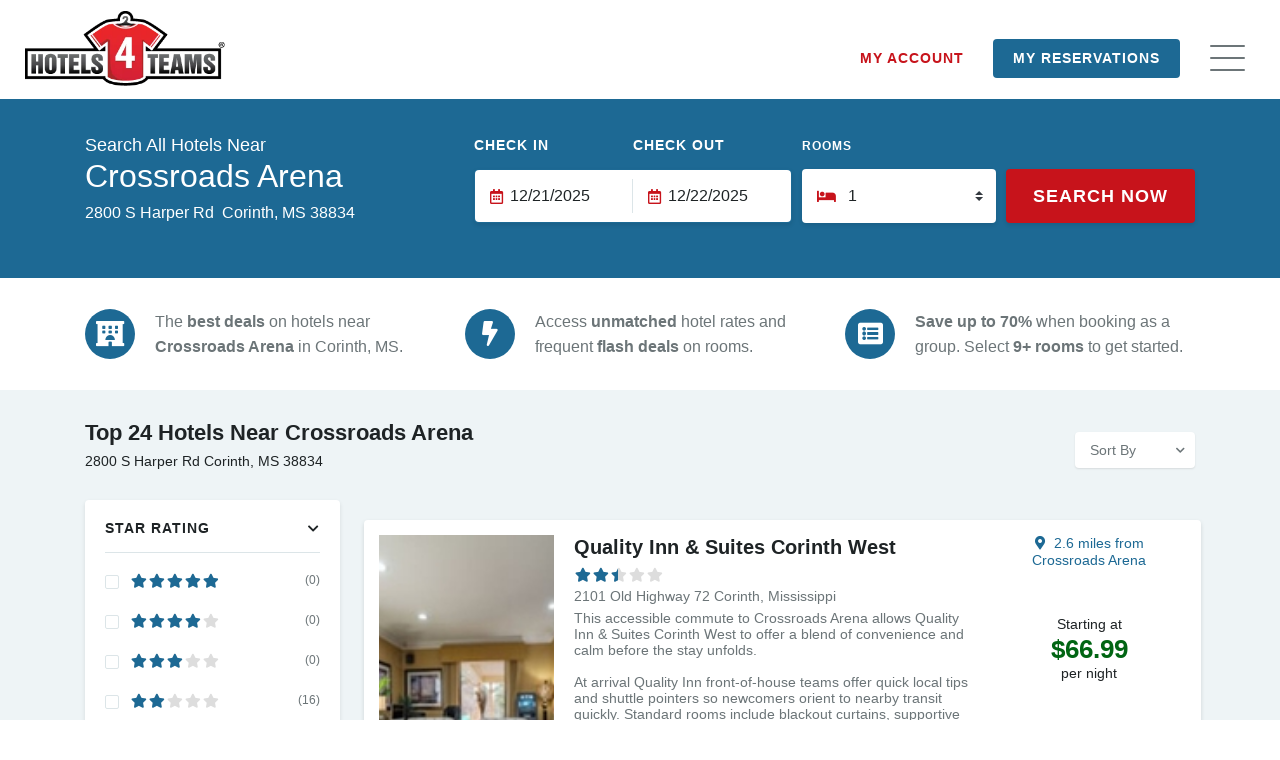

--- FILE ---
content_type: application/javascript
request_url: https://www.hotels4teams.com/wp-content/cache/min/1/wp-content/themes/Travelo/js/modern/map_listing.js?ver=1765382871
body_size: 946
content:
"use strict";(function(A){if(!Array.prototype.forEach)
A.forEach=A.forEach||function(action,that){for(var i=0,l=this.length;i<l;i++)
if(i in this)
action.call(that,this[i],i,this);}})(Array.prototype);var markers=[];function renderMap(_center,markersData,zoom,mapType,mapTypeControl,icon_url,mapId){var mapObject;var mapOptions={zoom:zoom,center:new google.maps.LatLng(_center[0],_center[1]),mapTypeId:mapType,mapTypeControl:mapTypeControl,mapTypeControlOptions:{style:google.maps.MapTypeControlStyle.DROPDOWN_MENU,position:google.maps.ControlPosition.TOP_LEFT},panControl:!1,panControlOptions:{position:google.maps.ControlPosition.TOP_RIGHT},zoomControl:!0,zoomControlOptions:{style:google.maps.ZoomControlStyle.LARGE,position:google.maps.ControlPosition.RIGHT_BOTTOM},scrollwheel:!1,scaleControl:!0,scaleControlOptions:{position:google.maps.ControlPosition.LEFT_CENTER},streetViewControl:!0,streetViewControlOptions:{position:google.maps.ControlPosition.RIGHT_BOTTOM},styles:[{"featureType":"landscape","stylers":[{"hue":"#FFBB00"},{"saturation":43.400000000000006},{"lightness":37.599999999999994},{"gamma":1}]},{"featureType":"road.highway","stylers":[{"hue":"#FFC200"},{"saturation":-61.8},{"lightness":45.599999999999994},{"gamma":1}]},{"featureType":"road.arterial","stylers":[{"hue":"#FF0300"},{"saturation":-100},{"lightness":51.19999999999999},{"gamma":1}]},{"featureType":"road.local","stylers":[{"hue":"#FF0300"},{"saturation":-100},{"lightness":52},{"gamma":1}]},{"featureType":"water","stylers":[{"hue":"#0078FF"},{"saturation":-13.200000000000003},{"lightness":2.4000000000000057},{"gamma":1}]},{"featureType":"poi","stylers":[{"hue":"#00FF6A"},{"saturation":-1.0989010989011234},{"lightness":11.200000000000017},{"gamma":1}]}]};var marker;var cluster_marker=[];var bounds=new google.maps.LatLngBounds();if(mapId==undefined){mapObject=new google.maps.Map(document.getElementById('map_listing'),mapOptions)}else{mapObject=new google.maps.Map(document.getElementById(mapId),mapOptions)}
for(var key in markersData){markersData[key].forEach(function(item){marker=new google.maps.Marker({position:new google.maps.LatLng(item.location_latitude,item.location_longitude),map:mapObject,icon:icon_url,title:item.name,});var myLatLng=new google.maps.LatLng(item.location_latitude,item.location_longitude);bounds.extend(myLatLng);if('undefined'===typeof markers[key]){markers[key]=[]}
markers[key].push(marker);cluster_marker.push(marker);google.maps.event.addListener(marker,'click',(function(){closeInfoBox();getInfoBox(item).open(mapObject,this);mapObject.setCenter(new google.maps.LatLng(item.location_latitude,item.location_longitude))}))})}
new MarkerClusterer(mapObject,cluster_marker);function hideAllMarkers(){for(var key in markers){markers[key].forEach(function(marker){marker.setMap(null)})}};function toggleMarkers(category){hideAllMarkers();closeInfoBox();if('undefined'===typeof markers[category])
return!1;markers[category].forEach(function(marker){marker.setMap(mapObject);marker.setAnimation(google.maps.Animation.DROP)})};function closeInfoBox(){jQuery('div.infoBox').remove()};function getInfoBox(item){return new InfoBox({content:'<div class="marker_info">'+'<figure><a href='+item.url_point+'>'+item.map_image+'</a></figure>'+'<div class="marker-infobox">'+'<h3 class="title"><a href='+item.url_point+'>'+item.name+'</a></h3>'+'<span class="description">'+item.location+'</span>'+'<div class="rating-part">'+'<div class="five-stars-container">'+'<span class="five-stars" style="width: '+100/5*item.rate+'%;"></span>'+'</div>'+'<span class="review-number">'+item.review_number+' reviews</span>'+'</div>'+'<div class="price-field">'+item.price+' <span>/ '+item.price_unit+'</span></div>'+'</div>',disableAutoPan:!1,maxWidth:0,pixelOffset:new google.maps.Size(10,105),closeBoxMargin:'',closeBoxURL:item.closeBoxURL,isHidden:!1,alignBottom:!0,pane:'floatPane',enableEventPropagation:!0})}}
function onHtmlClick(key){jQuery('#collapseMap').collapse('show');google.maps.event.trigger(markers[key][0],"click")}

--- FILE ---
content_type: application/javascript
request_url: https://www.hotels4teams.com/wp-content/cache/min/1/wp-content/themes/Travelo-Child/js/search-functions.js?ver=1765382871
body_size: 7091
content:
jQuery(document).ready(function($){$(".search-tabs .tab").on("click",function(e){e.preventDefault();if(!$(this).hasClass("activeTab")){var tab=$(this).attr("data-tab");$(".hero-search-form .location-section input").hide();$(".hero-search-form .location-section input#"+tab).show();$(".search-tabs .tab.activeTab").removeClass("activeTab");$(this).addClass("activeTab")}});var d=new Date();var d2=new Date();d2.setDate(d2.getDate()+1);var month=d.getMonth()+1;var day=d.getDate();var year=d.getFullYear();var month2=d2.getMonth()+1;var day2=d2.getDate();var year2=d2.getFullYear();var todaysDate=(month<10?'0':'')+month+'/'+(day<10?'0':'')+day+'/'+d.getFullYear();var tomorrowsDate=(month2<10?'0':'')+month2+'/'+(day2<10?'0':'')+day2+'/'+d2.getFullYear();if($(".check-in-out-wrap .field-section.date-in .date-value.form-control").length>0){$(".check-in-out-wrap .field-section.date-in .date-value.form-control").text(todaysDate)}
if($("#check_in").length>0){$("#check_in").val(todaysDate)}
if($(".check-in-out-wrap .field-section.date-out .date-value.form-control").length>0){$(".check-in-out-wrap .field-section.date-out .date-value.form-control").text(tomorrowsDate)}
if($("#check_out").length>0){$("#check_out").val(tomorrowsDate)}
var waitForDatepicker=setInterval(function(){if($(".daterangepicker").length>0){clearInterval(waitForDatepicker);if($(".check-in-out-wrap input[name='datetimes']").length>0){$this=$(".check-in-out-wrap input[name='datetimes']");$this.val(todaysDate+" - "+tomorrowsDate);$this.data('daterangepicker').setStartDate($this.parent().find('input[name="date_from"]').val());$this.data('daterangepicker').setEndDate($this.parent().find('input[name="date_to"]').val())}}},500);function initialize(){geocoder=new google.maps.Geocoder();autocomplete=new google.maps.places.Autocomplete((document.getElementById('city')));autocomplete.setFields(['address_components','geometry','icon','name']);var componentForm={locality:'long_name',administrative_area_level_1:'short_name',administrative_area_level_2:'short_name',administrative_area_level_3:'short_name',postal_code:'short_name',postal_code_prefix:'short_name'};google.maps.event.addListener(autocomplete,'place_changed',function(){var place=autocomplete.getPlace();if(typeof place!=="undefined"){jQuery('#latitude').val(place.geometry.location.lat());jQuery('#longitude').val(place.geometry.location.lng());jQuery('#venue').val('');jQuery('#hotel').val('');for(var component in componentForm){if($("#"+component).length===0){if($(".hero-search-form").length>0){$("<input type='hidden' name='"+component+"' id='"+component+"' />").appendTo(".hero-search-form")}}
document.getElementById(component).value=""}
var address="";var street_number="";var street="";for(var i=0;i<place.address_components.length;i++){var addressType=place.address_components[i].types[0];if(componentForm[addressType]){var val=place.address_components[i][componentForm[addressType]];document.getElementById(addressType).value=val}else{if(addressType==="street_number"){street_number=place.address_components[i].long_name}else if(addressType==="route"){street=place.address_components[i].long_name}}}
address=$.trim(street_number+" "+street+" "+$("#locality").val()+" "+$("#administrative_area_level_1").val());$("#address").val(address)}})}
if($('.main-search-form').length>0){if($("#city").length>0){$("#city").addClass("google-api")}
initialize()}(function($){var proto=$.ui.autocomplete.prototype,initSource=proto._initSource;function filter(array,term){var matcher=new RegExp($.ui.autocomplete.escapeRegex(term),"i");return $.grep(array,function(value){return matcher.test($("<div>").html(value.label||value.value||value).text())})}
$.extend(proto,{_initSource:function(){if(this.options.html&&$.isArray(this.options.source)){this.source=function(request,response){response(filter(this.options.source,request.term))}}else{initSource.call(this)}},_renderItem:function(ul,item){return $("<li></li>").data("item.autocomplete",item).append($("<a></a>")[this.options.html?"html":"text"](item.label)).appendTo(ul)}})})(jQuery);jQuery(function(){spinnersource=function(request,response){$.ajax({url:"/hotels/index.php/search/showspinner",type:"POST",dataType:"json",cache:!1}).done(function(data){response(data)})}
hotelGeocoder=new google.maps.Geocoder();if($("#hotel").length>0){autocompleteHotel=new google.maps.places.Autocomplete((document.getElementById('hotel')));autocompleteHotel.setFields(['address_components','geometry','icon','name']);autocompleteHotel.setTypes(['lodging']);var componentForm={locality:'long_name',administrative_area_level_1:'short_name',administrative_area_level_2:'short_name',administrative_area_level_3:'short_name',postal_code:'short_name',postal_code_prefix:'short_name'};google.maps.event.addListener(autocompleteHotel,'place_changed',function(){var place=autocompleteHotel.getPlace();if(typeof place!=="undefined"){jQuery('#latitude').val(place.geometry.location.lat());jQuery('#longitude').val(place.geometry.location.lng());jQuery('#venue').val('');jQuery('#city').val('');for(var component in componentForm){if($("#"+component).length===0){if($(".hero-search-form").length>0){$("<input type='hidden' name='"+component+"' id='"+component+"' />").appendTo(".hero-search-form")}}
document.getElementById(component).value=""}
var address="";var street_number="";var street="";for(var i=0;i<place.address_components.length;i++){var addressType=place.address_components[i].types[0];if(componentForm[addressType]){var val=place.address_components[i][componentForm[addressType]];document.getElementById(addressType).value=val}else{if(addressType==="street_number"){street_number=place.address_components[i].long_name}else if(addressType==="route"){street=place.address_components[i].long_name}}}
address=$.trim(street_number+" "+street+" "+$("#locality").val()+" "+$("#administrative_area_level_1").val());$("#address").val(address)}})}
oldVenue=$("#venue").val();$("#venue").focus(function(){$('#ui-id-1').html('<li id="ui-id-spinner" class="ui-menu-item" tabindex="-1"><a><i class="fa fa-spinner fa-pulse fa-3x fa-fw venue-spinner" style="font-size: 40px; margin-top: 5px";></i></a></li>')});$("#venue").on('input',function(){newVenue=$("#venue").val();if(newVenue!==oldVenue){oldVenue=newVenue;$('#ui-id-1').html('<li id="ui-id-spinner" class="ui-menu-item" tabindex="-1"><a><i class="fa fa-spinner fa-pulse fa-3x fa-fw venue-spinner" style="font-size: 40px; margin-top: 5px";></i></a></li>');searchLength=$('#venue').val().length;searchLength+=1;if(searchLength>2){searchSource=function(request,response){$.ajax({url:"/hotels/index.php/search/venuelist",type:"POST",dataType:"json",data:{"keyword":request.term},cache:!1}).done(function(data){response(data)})}}else{searchSource=spinnersource;$('#ui-id-1').html('<li id="ui-id-spinner" class="ui-menu-item" tabindex="-1"><a><i class="fa fa-spinner fa-pulse fa-3x fa-fw venue-spinner" style="font-size: 40px; margin-top: 5px";></i></a></li>')}
$("#venue").autocomplete({focus:function(event,ui){if(navigator.userAgent.match(/(iPod|iPhone|iPad)/)){$('#city').val('');$('#k').val('');$("#hotel").val('');event.preventDefault();if(ui.item.location){codeAddress(ui.item.location)}
$("#venue").val(ui.item.post_title);$("#v").val(ui.item.post_title);$("#venue").autocomplete("close")}},html:!0,select:function(event,ui){$('#city').val('');$('#k').val('');$("#hotel").val('');event.preventDefault();if(ui.item.location){codeAddress(ui.item.location)}
$("#venue").val(ui.item.post_title);$("#v").val(ui.item.post_title)},source:searchSource})}});$("#venue").bind('paste',function(e){setTimeout(function(){if($('.venue-spinner').length<=0){$('#ui-id-1').html('<li id="ui-id-spinner" class="ui-menu-item" tabindex="-1"><a><i class="fa fa-spinner fa-pulse fa-3x fa-fw venue-spinner" style="font-size: 40px; margin-top: 5px";></i></a></li>')}
var e=$.Event("keydown",{keyCode:8});$("#venue").trigger(e)},0)});$("#hotel").bind('paste',function(e){setTimeout(function(){if($('.venue-spinner').length<=0){$('#ui-id-1').html('<li id="ui-id-spinner" class="ui-menu-item" tabindex="-1"><a><i class="fa fa-spinner fa-pulse fa-3x fa-fw venue-spinner" style="font-size: 40px; margin-top: 5px";></i></a></li>')}
var e=$.Event("keydown",{keyCode:8});$("#hotel").trigger(e)},0)});searchSource="";$("#venue").autocomplete({html:!0,select:function(event,ui){$('#city').val('');$('#k').val('');$("#hotel").val('');event.preventDefault();if(ui.item.location){codeAddress(ui.item.location)}
$("#venue").val(ui.item.post_title);$("#v").val(ui.item.post_title)},source:searchSource});$("#hotel").autocomplete({focus:function(event,ui){if(navigator.userAgent.match(/(iPod|iPhone|iPad)/)){$('#city').val('');$('#k').val('');$('#venue').val('');$("#v").val('');event.preventDefault();if(ui.item.location){codeAddress(ui.item.location)}
$("#hotel").val(ui.item.post_title);$("#hotel").autocomplete("close")}},html:!0,delay:300,select:function(event,ui){$('#city').val('');$('#k').val('');$('#venue').val('');$("#v").val('');event.preventDefault();if(ui.item.location){codeAddress(ui.item.location)}
$("#hotel").val(ui.item.post_title)},source:searchSource});setInterval(function(){if($('#ui-id-1').css('display')==='none'){if($('.venue-spinner').length<=0){$('#ui-id-1').html('<li id="ui-id-spinner" class="ui-menu-item" tabindex="-1"><a><i class="fa fa-spinner fa-pulse fa-3x fa-fw venue-spinner" style="font-size: 40px; margin-top: 5px";></i></a></li>')}
$('body #ui-id-1').css('display','block !important');var focused=document.activeElement;if(focused!==$('#venue')||focused!==$('#hotel')){$('#ui-id-1').css('display','none !important')}}},150)});var geocoder;function codeAddress(address){address=address.replace("<span style='display: none'>","");address=address.replace("</span>","");POBox=!1;PO_Box_Array=['PO','P.O','P. O','P.0','P0','P O','Po','Post Office','RR','R. R','R.R','Rural Route','R.D','HC','H-C','H.C','HCR','TCU','NSU','UNA','Route','CALL'];for(p=0;p<PO_Box_Array.length;p++){PO_Box_String=PO_Box_Array[p];if(address.indexOf(PO_Box_String)!==-1&&(address.indexOf("Box")!==-1||address.indexOf("BOX")!==-1)){POBox=!0}}
if(address.indexOf("BOX")===0){POBox=!0}
if(address.indexOf("RT")===0&&(address.indexOf("Box")!==-1||address.indexOf("BOX")!==-1)){POBox=!0}
$("#address").val(address);var mapboxClient=mapboxSdk({accessToken:'pk.eyJ1IjoiaG90ZWxzNHRlYW1zIiwiYSI6ImNqdWxoZnV4bDI2d3I0NHAzc3Rna2Rid3IifQ.DDTbIDftBigu0BQ3rPpyow'});geocodingClient=mapboxClient.geocoding;geocodingClient.forwardGeocode({query:address,limit:1}).send().then(function(response){if(typeof response.statusCode!=="undefined"&&response.statusCode===200){if(typeof response.body.features[0]!=="undefined"){var match=response.body.features[0];if(typeof match.geometry.coordinates!=="undefined"){var coordinates=match.geometry.coordinates;var longitude=coordinates[0];var latitude=coordinates[1];$("#latitude").val(latitude);$("#longitude").val(longitude)}
var componentForm=['locality','neighborhood','sublocality','administrative_area_level_1','administrative_area_level_2','administrative_area_level_3','postal_code','text','full-placename-address','place_name'];$(componentForm).each(function(i,fieldName){if($("#"+fieldName).length>0){$("#"+fieldName).val("")}});var context=match.context;for(c=0;c<context.length;c++){var id=context[c].id;var val=context[c].text;if(id.indexOf("neighborhood")===0){$("#neighborhood").val(val)}else if(id.indexOf("postcode")===0){$("#postal_code").val(val)}else if(id.indexOf("place")===0){$("#locality").val(val)}else if(id.indexOf("region")===0){$("#administrative_area_level_1").val(val)}}
if(typeof match.place_name!=="undefined"){$("#place_name").val(val)}}}else{geocoder=new google.maps.Geocoder();geocoder.geocode({'address':address},function(results,status){if(status==google.maps.GeocoderStatus.OK){$('#latitude').val(results[0].geometry.location.lat());$('#longitude').val(results[0].geometry.location.lng());var componentForm={locality:'long_name',neighborhood:'long_name',sublocality:'long_name',administrative_area_level_1:'short_name',administrative_area_level_2:'short_name',administrative_area_level_3:'short_name',postal_code:'short_name'};for(var component in componentForm){document.getElementById(component).value=""}
var place=results[0];for(var i=0;i<place.address_components.length;i++){var addressType=place.address_components[i].types[0];if(componentForm[addressType]){var val=place.address_components[i][componentForm[addressType]];document.getElementById(addressType).value=val}}}else{}})}})}
function geolocate(){if(navigator.geolocation){navigator.geolocation.getCurrentPosition(function(position){var geolocation=new google.maps.LatLng(position.coords.latitude,position.coords.longitude);var circle=new google.maps.Circle({center:geolocation,radius:position.coords.accuracy});autocomplete.setBounds(circle.getBounds())})}}
windowWidth=$(window).width();(windowWidth>480)?numMonths=2:numMonths=1;groupform=$(".group-form").html();thanksmessage=$(".thanks-message").html();grouperror=$(".group-error-message").html();function group_form(){$('#group-form-dialog').dialog({resizable:!1,modal:!0,width:1000,title:"Group Reservation",open:function(event,ui){$('.ui-widget-overlay').bind('click',function(event,ui){$('#group-form-dialog').dialog('close')})},buttons:{"Send Quote Request":function(){gf_rooms=$('#gf_rooms').val();gf_split=$('#gf_split').val();gf_room_type_code=$('#gf_room_type_code').val();gf_group_type=$('#gf_group_type').val();gf_rating=$('#gf_rating').val();gf_target_rate=$('#gf_target_rate').val();gf_currency=$('#gf_currency').val();span_currency=$('#currency-select').text();gf_check_in_date1=$('#gf_check_in_date1').val();gf_check_out_date1=$('#gf_check_out_date1').val();gf_destination_text1_text=$('#gf_destination_text1_text').val();gf_preferred_hotels=$('#gf_preferred_hotels').val();if($("#gf_chk_auto_contact_me").checked){gf_chk_auto_contact_me=1}else{gf_chk_auto_contact_me=0}
gf_comments=$('#gf_comments').val();gf_email=$('#gf_email').val();gf_password=$('#gf_password').val();gf_phone=$('#gf_phone').val();gf_first_name=$('#gf_first_name').val();gf_last_name=$('#gf_last_name').val();var flag=0;if(gf_password.length<4||gf_password.length>20){flag=1;$('#search-message').html('Password length must be 4-20 characters long.');$('#search-message').dialog({resizable:!1,modal:!0,width:360,title:"Error",buttons:{"OK":function(){$('#search-message').dialog("close")}}})}
gf_email_test=/^(([^<>()[\]\\.,;:\s@\"]+(\.[^<>()[\]\\.,;:\s@\"]+)*)|(\".+\"))@((\[[0-9]{1,3}\.[0-9]{1,3}\.[0-9]{1,3}\.[0-9]{1,3}\])|(([a-zA-Z\-0-9]+\.)+[a-zA-Z]{2,}))$/.test(gf_email);if(!gf_email_test){flag=1;$('#search-message').html('Please enter a valid email.');$('#search-message').dialog({resizable:!1,modal:!0,width:360,title:"Missing Information",buttons:{"OK":function(){$('#search-message').dialog("close")}}})}
if(!(gf_rooms>0)){flag=1;$('#search-message').html('# Rooms must be a number greater than 0.');$('#search-message').dialog({resizable:!1,modal:!0,width:360,title:"Missing Information",buttons:{"OK":function(){$('#search-message').dialog("close")}}})}
if(!(gf_target_rate>0)||(gf_target_rate<40)){flag=1;$('#search-message').html('Target Rate must be at least $40.');$('#search-message').dialog({resizable:!1,modal:!0,width:360,title:"Missing Information",buttons:{"OK":function(){$('#search-message').dialog("close")}}})}
valid_in_date=isValidDate(gf_check_in_date1);valid_out_date=isValidDate(gf_check_out_date1);if(valid_in_date==="invalid"||valid_out_date==="invalid"){flag=1;$('#search-message').html('Make sure your dates are valid and formatted as mm/dd/yyyy.');$('#search-message').dialog({resizable:!1,modal:!0,width:360,title:"Missing Information",buttons:{"OK":function(){$('#search-message').dialog("close")}}})}
function isValidDate(dateString){if(!/^\d{1,2}\/\d{1,2}\/\d{4}$/.test(dateString))
return"invalid";var parts=dateString.split("/");var day=parseInt(parts[1],10);var month=parseInt(parts[0],10);var year=parseInt(parts[2],10);if(year<1000||year>3000||month==0||month>12)
return"invalid";var monthLength=[31,28,31,30,31,30,31,31,30,31,30,31];if(year%400==0||(year%100!=0&&year%4==0))
monthLength[1]=29;return day>0&&day<=monthLength[month-1]};if(gf_comments===""){gf_comments="N/A"}
if(gf_rooms===""||gf_split===""||gf_room_type_code===""||gf_group_type===""||gf_rating===""||gf_target_rate===""||gf_currency===""||gf_check_in_date1===""||gf_check_out_date1===""||gf_destination_text1_text===""||gf_comments===""||gf_email===""||gf_password===""||gf_first_name===""||gf_last_name===""||gf_phone===""){flag=1;missingFieldsHTML='Please make sure that all required (*) fields are complete. The following fields are missing:<hr style="margin-left:0; width:100%; border-color: #54819b"/>';r=0;rA=[];rA[r]=[gf_rooms,"# Rooms"];r++;rA[r]=[gf_split,"Max # Hotels"];r++;rA[r]=[gf_room_type_code,"Room Types"];r++;rA[r]=[gf_group_type,"Group Type"];r++;rA[r]=[gf_rating,"Rating"];r++;rA[r]=[gf_target_rate,"Target Rate"];r++;rA[r]=[gf_currency,"Currency"];r++;rA[r]=[gf_check_in_date1,"Check In Date"];r++;rA[r]=[gf_check_out_date1,"Check Out Date"];r++;rA[r]=[gf_destination_text1_text,"Destination"];r++;rA[r]=[gf_email,"Email"];r++;rA[r]=[gf_password,"Password"];r++;rA[r]=[gf_phone,"Phone"];r++;rA[r]=[gf_first_name,"First Name"];r++;rA[r]=[gf_last_name,"Last Name"];heading1=!1;heading2=!1;heading3=!1;closeURLCount=0;headingCount=0;for(f=0;f<rA.length;f++){field=rA[f];if(field[0]===""){if(f<=6&&heading1===!1){missingFieldsHTML+='<b>Rooming Information</b><ul style="margin-left:10px">';heading1=!0;headingCount++}else if(f<10&&f>6&&heading2===!1){if(heading1===!0){missingFieldsHTML+='</ul>';closeURLCount++}missingFieldsHTML+='<b>Itinerary</b><ul style="margin-left:10px">';heading2=!0;headingCount++}else if(f>=10&&heading3===!1){if(heading1||heading2){missingFieldsHTML+='</ul>';closeURLCount++}missingFieldsHTML+='<b>Contact Information</b><ul style="margin-left:10px">';heading3=!0;headingCount++}
missingFieldsHTML+='<li>'+field[1]+'</li>'}}
if(headingCount>closeURLCount){missingFieldsHTML+='</ul>'}
$('#search-message').html(missingFieldsHTML);$('#search-message').dialog({resizable:!1,modal:!0,width:360,title:"Missing Information",buttons:{"OK":function(){$('#search-message').dialog("close")}}})}
gf_destination_text1_text=gf_destination_text1_text.replace(/(<([^>]+)>)/ig,"");gf_preferred_hotels=gf_preferred_hotels.replace(/(<([^>]+)>)/ig,"");gf_comments=gf_comments.replace(/(<([^>]+)>)/ig,"");gf_first_name=gf_first_name.replace(/(<([^>]+)>)/ig,"");gf_last_name=gf_last_name.replace(/(<([^>]+)>)/ig,"");gf_phone=gf_phone.replace(/[^\d]/g,'');if(!flag||flag===0){$('#gfrooms').val(gf_rooms);$('#gfsplit').val(gf_split);$('#gfroom_type_code').val(gf_room_type_code);$('#gfgroup_type').val(gf_group_type);$('#gfrating').val(gf_rating);$('#gftarget_rate').val(gf_target_rate);$('#gfcurrency').val(gf_currency);$('#gfcheck_in_date1').val(gf_check_in_date1);$('#gfcheck_out_date1').val(gf_check_out_date1);$('#gfdestination_text1_text').val(gf_destination_text1_text);$('#gfpreferred_hotels').val(gf_preferred_hotels);$('#gfchk_auto_contact_me').val(gf_chk_auto_contact_me);$('#gfcomments').val(gf_comments);$('#gfemail').val(gf_email);$('#gfpassword').val(gf_password);$('#gfphone').val(gf_phone);$('#gffirst_name').val(gf_first_name);$('#gflast_name').val(gf_last_name);$(":button:contains('Send Quote Request')").prop("disabled",!0).addClass("ui-state-disabled");$(".ui-dialog-buttonset").prepend("<i class='fa fa-spinner fa-spin spinner'></i>&nbsp;");$.ajax({url:"/hotels/index.php/GroupBookings/",type:"POST",data:{'gfrooms':gf_rooms,'gfsplit':gf_split,'gfroom_type_code':gf_room_type_code,'gfgrouptype':gf_group_type,'gfrating':gf_rating,'gftarget_rate':gf_target_rate,'gfcurrency':gf_currency,'gfcheck_in_date1':gf_check_in_date1,'gfcheck_out_date1':gf_check_out_date1,'gfdestination_text1_text':gf_destination_text1_text,'gfpreferred_hotels':gf_preferred_hotels,'gfchk_auto_contact_me':gf_chk_auto_contact_me,'gfcomments':gf_comments,'gfemail':gf_email,'gfpassword':gf_password,'phone':gf_phone,'gffirst_name':gf_first_name,'gflast_name':gf_last_name},async:!0,cache:!1}).done(function(response){response=$.parseJSON(response);if(response.length!==0){console.log(response);if(response.ERRORS){error=response.ERRORS.DESCRIPTIONS;itemslist=response.ERRORS.ITEMSLIST;$(":button:contains('Send Quote Request')").removeAttr('disabled').removeClass('ui-state-disabled').prop("enabled",!0);$(".ui-dialog-buttonset .fa-spinner").remove();if(itemslist.indexOf("Destination1Text")>=0){error="We could not find the destination you submitted: <i>"+gf_destination_text1_text+"</i>. Please enter another city name or zipcode. If your destination is a small town, you may need to enter a larger city."}else if(itemslist.indexOf("Password")>=0){error="There is already an account in our system with that email, but the password is incorrect. If you have forgotten your password, you can use the <a class='error-url' href='https://www1.hotels4teams.com/ForgotLogin.cfm'>Forgot Login</a> page to be reminded of your password."}else if(itemslist.indexOf("BadGroupAccount")>=0){error="We're sorry. Your account has been temporarily deactivated and you can not place any bid requests at this time. Account deactivation can occur after several failed attempts to provide the correct password.<br/><br/>You can still <a class='error-url' href='https://www1.hotels4teams.com/Login/'>log in</a> to your account and view any previous requests.<br/><br/>To reactivate your account, please call <a class='error-url' href='tel:1-855-979-9305'>1-855-979-9305</a>."
$("#error-footer").hide()}
grouperror=$(".group-error-message").html();$("#large-error-message").html(grouperror);$(".error-description").html(error);windowWidth=$(window).width();if(windowWidth>1460){dialogWidth=(windowWidth*0.60)}else if(windowWidth>1200){dialogWidth=(windowWidth*0.75)}else{dialogWidth=(windowWidth*0.90)}
$('#large-error-message').dialog({resizable:!1,modal:!0,width:dialogWidth,title:"Error",buttons:{"Close":function(){$(this).dialog("close")}}})}else if(response.SUCCESS){response=response.SUCCESS.REQUESTID;$(".group-form").css("display: none;");$(".thanks-message").css("display: block; ");bidurl='https://www1.hotels4teams.com/'+response;console.log(bidurl);$('#group-form-dialog').html(thanksmessage);$(".bid-url").attr("href",bidurl);$(".confirmation").text(response);$('#group-form-dialog').dialog({resizable:!1,modal:!0,width:1000,title:"Group Reservation",buttons:{"Close":function(){$(this).dialog("close");$('#group-form-dialog').html(groupform)}}})}}else{$("#group-form-dialog").html(grouperror);$('#group-form-dialog').dialog({resizable:!1,modal:!0,width:1000,title:"Group Reservation",buttons:{"Close":function(){$(this).dialog("close");$('#group-form-dialog').html(groupform)}}})}})}},"Cancel":function(){$(this).dialog("close")}}});windowWidth=$(window).width();if(windowWidth>1460){dialogWidth=(windowWidth*0.60)}else if(windowWidth>1200){dialogWidth=(windowWidth*0.75)}else{dialogWidth=(windowWidth*0.90)}
if($("#group-form-dialog").hasClass('ui-dialog-content')){$("#group-form-dialog").dialog("option","width",dialogWidth)}}
window.onresize=function(event){windowWidth=$(window).width();if(windowWidth>1460){dialogWidth=(windowWidth*0.60)}else if(windowWidth>1200){dialogWidth=(windowWidth*0.75)}else{dialogWidth=(windowWidth*0.90)}
if($("#group-form-dialog").hasClass('ui-dialog-content')){$("#group-form-dialog").dialog("option","width",dialogWidth)}
if($("#large-error-message").hasClass('ui-dialog-content')){$("#large-error-message").dialog("option","width",dialogWidth)}};$('#perform-search').click(function(e){e.preventDefault();console.log($("#latitude").val());console.log($("#longitude").val());city="";state="";indate=$('#check_in').val();outdate=$('#check_out').val();numrooms=$('#num-rooms-select').val();latitude=$('#latitude').val();longitude=$('#longitude').val();latLonName="";sortby="LatLonDistance";city=$('#locality').val();state=$('#administrative_area_level_1').val();county=$('#administrative_area_level_2').val();township=$('#administrative_area_level_3').val();neighborhood=$('#neighborhood').val();sublocality=$('#sublocality').val();zipcode=$('#postal_code').val();if(!zipcode){zipcode=$('#postal_code_prefix').val()}
console.log(city);console.log(state);console.log(county);console.log(township);console.log(neighborhood);console.log(sublocality);function general_search(type){console.log("General Search: "+type);console.log("City: "+city);searchby="#"+type;latLonName=$(searchby).val();if(typeof POBox!=="undefined"&&POBox===!0){type==="city"}
function group_or_individual(){console.log("Group or Individual");console.log("City: "+city);if(numrooms>=9){$('#gf_rooms').val(numrooms);$('#gf_check_in_date1').val(indate);$('#gf_check_out_date1').val(outdate);if(city.length<=0){if(neighborhood.length<=0){if(sublocality.length<=0){if(township.length<=0){if(county.length<=0){if(type==="city"&&state.length>0&&$("#text").val()!==""){city=$("#text").val()}else{city=$("#place_name").val();if(city===""){if_no_city()}}}else{city=county}}else{city=township}}else{city=sublocality}}else{city=neighborhood}}
destination=city+", "+state;latitude=$('#latitude').val();longitude=$('#longitude').val();if(typeof latLonName!=="undefined"&&latLonName!==""&&typeof latitude!=="undefined"&&latitude!==""&&typeof longitude!=="undefined"&&longitude!==""){url="https://www1.hotels4teams.com/GroupForm.cfm?City="+latLonName+"&lat="+latitude+"&lng="+longitude+"&InDate="+indate+"&OutDate="+outdate+"&ol=1&recache=1"}else{url=url="https://www1.hotels4teams.com/GroupForm.cfm?locale=en_US&City="+destination+"&InDate="+indate+"&OutDate="+outdate+"&ol=1&recache=1"}
window.location.replace(url)}else{console.log("Individual Reservation");if(city.length<=0){if(neighborhood.length<=0){if(sublocality.length<=0){if(township.length<=0){if(county.length<=0){if(type==="city"&&state.length>0&&$("#text").val()!==""){city=$("#text").val()}else{city=$("#place_name").val();if(city===""){if_no_city()}}}else{city=county}}else{city=township}}else{city=sublocality}}else{city=neighborhood}}
if(city){console.log("Type: "+type);console.log(latLonName);console.log($("#address").val());if(type!=="city"){cityName=encodeURIComponent(latLonName+" "+$("#address").val())}else{if($("#address").val()!==""&&typeof $("#address").val()!=="undefined"){cityName=$("#address").val()}else{cityName=$("#city").val()}}
if(zipcode){checkInDate=indate.replace("/","-").replace("/","-");checkOutDate=outdate.replace("/","-").replace("/","-");latLonName=encodeURIComponent(latLonName);if(typeof POBox!=="undefined"&&POBox===!0){latLonName=zipcode+" center";type="city"}
url="https://www1.hotels4teams.com/Search/?City="+cityName+"&lat="+latitude+"&lng="+longitude+"&InDate="+indate+"&OutDate="+outdate+"&NumRooms="+numrooms+"&Latitude="+latitude+"&Longitude="+longitude+"&LatLonName="+latLonName+"&SortBy="+sortby+"&searchtype="+type+"&Zip="+zipcode+"&staging=true"}else{if(typeof POBox!=="undefined"&&POBox===!0){latLonName=city+" center";type="city"}
url="https://www1.hotels4teams.com/Search/?City="+cityName+"&lat="+latitude+"&lng="+longitude+"&InDate="+indate+"&OutDate="+outdate+"&NumRooms="+numrooms+"&Latitude="+latitude+"&Longitude="+longitude+"&LatLonName="+latLonName+"&searchtype="+type+"&SortBy="+sortby+"&staging=true"}
window.location=url}}}
function if_no_city(){if($("#need-address").length<=0){$("body").append("<div id='need-address'></div>")}
var message="";if($("#city").val()!==""){message="We were unable to locate this address.<br/><br/> Please enter your destination name or address in the City Search, and choose from the dropdown addresses that will appear. <b>Make sure your selected address includes a city and state.</b><br/><br/> If this message continues to appear, try entering <i>only</i> a city and state."}else if($("#venue").val()!==""){message="We were unable to find an address for this venue.<br/><br/> Please enter your venue name and choose from the dropdown addresses that will appear, or use the City Search. <b>Make sure your selected address includes a city and state.</b>"}else if($('#hotel').val()!==''){message="We were unable to locate the address for this hotel.<br/><br/> Please enter your hotel name and choose from the dropdown addresses that will appear, or use the City Search. <b>Make sure your selected address includes a city and state.</b>"}else{message="We were unable to find the address for this search.<br/><br/> Try entering a different search, and choose from the dropdown addresses that will appear. <b>Make sure your selected address includes a city and state.</b>"}
$("#need-address").html(message);$("#need-address").dialog({title:"Missing Information",content:message,resizable:!1,width:320,modal:!0,buttons:{"OK":function(){$(this).dialog("close")}},close:function(event,ui){$("#need-address").html("")}})}
function wrongCheckOut(){$("#need-address").html("Checkout date must be after checkin date.");$("#need-address").dialog({title:"Invalid Checkout Date",resizable:!1,width:320,modal:!0,buttons:{"OK":function(){$(this).dialog("close")}}})}
function invalidCheckDates(){$("#need-address").html("Checkin and Checkout dates must be valid dates in the present or future.");$("#need-address").dialog({tite:"Invalid Dates",resizable:!1,width:320,modal:!0,buttons:{"OK":function(){$(this).dialog("close")}}})}
if(type!=="city"){$('#city').val('')}
if(type!=="hotel"){$('#hotel').val('')}
if(type!=="venue"){$('#venue').val('')}
console.log("City: "+city);if(city.length<=0){if(neighborhood.length<=0){if(sublocality.length<=0){if(township.length<=0){if(county.length<=0){if(type==="city"&&state.length>0&&$("#text").val()!==""){city=$("#text").val()}else{city=$("#place_name").val();if(city===""){if_no_city()}}}else{city=county}}else{city=township}}else{city=sublocality}}else{city=neighborhood}}
if(city){group_or_individual()}}
cityVal=$("#city").val();venueVal=$("#venue").val();hotelVal=$("#hotel").val();searchbyVals=[];searchbyCount=0;console.log(cityVal);if(venueVal.length>0){venueFilledOut=!0;searchbyVals[searchbyCount]=["Venue",venueVal,"venue"];searchbyCount++}else{venueFilledOut=!1}
if(cityVal.length>0){cityFilledOut=!0;searchbyVals[searchbyCount]=["City",cityVal,"city"];searchbyCount++}else{cityFilledOut=!1}
if(hotelVal.length>0){hotelFilledOut=!0;searchbyVals[searchbyCount]=["Hotel",hotelVal,"hotel"];searchbyCount++}else{hotelFilledOut=!1}
if($("#check_in").val()!==""){inDateFilledOut=!0}else{inDateFilledOut=!1}
if($("#check_out").val()!==""){outDateFilledOut=!0}else{outDateFilledOut=!1}
if((cityFilledOut||venueFilledOut||hotelFilledOut)&&inDateFilledOut&&outDateFilledOut){if(searchbyCount>1){filledOutValues="<ul>";for(i=0;i<searchbyCount;i++){filledOutValues+="<li><strong>"+searchbyVals[i][0]+":</strong> "+searchbyVals[i][1]+"</li>"}
filledOutValues+="</ul>";var buttons={};if(venueFilledOut){buttons['Use Venue']=function(){general_search("venue");if($("#search-message").hasClass("ui-dialog-content")){$("#search-message").dialog("close")}}}
if(cityFilledOut){buttons['Use City']=function(){general_search("city");if($("#search-message").hasClass("ui-dialog-content")){$("#search-message").dialog("close")}}}
if(hotelFilledOut){buttons['Use Hotel']=function(){general_search("hotel");if($("#search-message").hasClass("ui-dialog-content")){$("#search-message").dialog("close")}}}
$("#search-message").html(filledOutValues);$("#search-message").dialog({resizable:!1,modal:!0,width:320,title:"Please choose how to search:",buttons:buttons})}else{general_search(searchbyVals[0][2])}}else{$('#search-message').html('Please be sure to fill out all required fields:<br/><br/> <ul><li><i class="fa fa-map-marker"></i>&nbsp;&nbsp;Venue / City / Hotel / Tournament</li> <li><i class="fa fa-calendar"></i>&nbsp;&nbsp;Check In</li><li><i class="fa fa-calendar"></i>&nbsp;&nbsp;Check Out</li></ul>');$("#search-message").dialog({resizable:!1,modal:!0,width:320,title:"Forgot something!",buttons:{"OK":function(){$('#search-message').dialog('close')}}});$('.ui-dialog-titlebar-close').hide()}});function quickSearch(){var url="https://www1.hotels4teams.com/GroupForm.cfm";window.open(url,"_blank")}
var homeStage="http://stage.hotels4teams.com/",homeLive="https://www.hotels4teams.com/",aboutStage=homeStage+'about/',aboutLive=homeLive+'about/',winLoc=window.location.href;if($("#perform-search2").length>0){document.getElementById("perform-search2").addEventListener("click",quickSearch)}})

--- FILE ---
content_type: application/javascript
request_url: https://www.hotels4teams.com/wp-content/cache/min/1/wp-content/themes/Travelo-Child/js/wake.js?ver=1765382871
body_size: 1044
content:
(function(){function fire(el,evt){try{el&&el.dispatchEvent(evt)}catch(_){}}
function E(t,o){return new Event(t,Object.assign({bubbles:!0,cancelable:!0,composed:!0},o))}
function M(t,o){try{return new MouseEvent(t,Object.assign({bubbles:!0,cancelable:!0,composed:!0,view:window},o))}catch(_){return E(t,o)}}
function P(t,o){try{return new PointerEvent(t,Object.assign({bubbles:!0,cancelable:!0,composed:!0},o))}catch(_){return M(t,o)}}
function K(t,o){try{return new KeyboardEvent(t,Object.assign({bubbles:!0,cancelable:!0,composed:!0,key:'Tab'},o))}catch(_){return E(t,o)}}
function wake(){var root=document.documentElement||document.body,body=document.body||root;fire(body,M('mousemove'));fire(body,M('mousedown'));fire(body,P('pointerdown'));fire(body,M('click'));fire(root,E('wheel'));fire(document,E('scroll'));fire(root,K('keydown'))}
if(document.readyState==='complete')setTimeout(wake,30);else window.addEventListener('load',function(){setTimeout(wake,30)});function fmt(d){var m=('0'+(d.getMonth()+1)).slice(-2),day=('0'+d.getDate()).slice(-2);return m+'/'+day+'/'+d.getFullYear()}
function drpReady(){var $=window.jQuery;return!!($&&$.fn&&$.fn.daterangepicker)}
function isIOS(){return/iPad|iPhone|iPod/.test(navigator.userAgent)||(navigator.platform==='MacIntel'&&navigator.maxTouchPoints>1)}
function ensureDRPInit(hf,startVal,endVal){if(!drpReady()||!hf)return!1;var $=window.jQuery,$hf=$(hf);if(!$hf.data('daterangepicker')){$hf.daterangepicker({startDate:startVal,endDate:endVal,autoUpdateInput:!0,opens:'center'})}
return!0}
function hydrateWrap(wrap){if(!wrap||wrap.dataset.h4tBound==='1')return;wrap.dataset.h4tBound='1';var spanIn=wrap.querySelector('.date-in  .date-value');var spanOut=wrap.querySelector('.date-out .date-value');var hidIn=wrap.querySelector('input#check_in,  input[name="date_from"]');var hidOut=wrap.querySelector('input#check_out, input[name="date_to"]');var hf=wrap.querySelector('input[name="datetimes"]');if(!hf){hf=document.createElement('input');hf.type='text';hf.name='datetimes';hf.className='hidden-field';hf.setAttribute('format','MM/DD/YYYY');hf.style.display='none';var anchor=(hidIn||hidOut||wrap.querySelector('.field-sections')||wrap);(anchor.parentNode||wrap).insertBefore(hf,anchor)}
var today=new Date(),tomorrow=new Date(today.getTime()+86400000);var valIn=(hidIn&&hidIn.value)?hidIn.value:fmt(today);var valOut=(hidOut&&hidOut.value)?hidOut.value:fmt(tomorrow);if(spanIn&&(!spanIn.textContent.trim()||spanIn.textContent.indexOf('/')<0))spanIn.textContent=valIn;if(spanOut&&(!spanOut.textContent.trim()||spanOut.textContent.indexOf('/')<0))spanOut.textContent=valOut;if(hf&&!hf.value)hf.value=valIn+' - '+valOut;var prewarmed=!1;function prewarm(){if(prewarmed)return;var tries=0;(function poll(){if(ensureDRPInit(hf,valIn,valOut)){prewarmed=!0;return}
if(tries++>60)return;setTimeout(poll,50)})()}
setTimeout(prewarm,120);var form=wrap.closest('form');if(form&&form.classList.contains('hero-search-form')){prewarm()}
if(isIOS()){prewarm()}
var locInputs=(form?form:document).querySelectorAll('.location-section input[type="text"], #city, #venue, #hotel');locInputs.forEach(function(inp){['focus','input','keydown','touchstart','blur','change'].forEach(function(ev){inp.addEventListener(ev,function(){setTimeout(prewarm,0)},{passive:!0})})});var downEvt=window.PointerEvent?'pointerdown':'touchstart';wrap.addEventListener(downEvt,function(e){var t=e.target;if(!t||!t.closest)return;if(t.closest('.field-section.date-in, .field-section.date-out')){prewarm()}},!0)}
function hydrateAll(){document.querySelectorAll('.check-in-out-wrap').forEach(hydrateWrap)}
if(document.readyState==='loading')document.addEventListener('DOMContentLoaded',hydrateAll);else hydrateAll()})()

--- FILE ---
content_type: application/javascript
request_url: https://www.hotels4teams.com/wp-content/themes/Travelo/js/modern/scripts.min.js?ver=6.9
body_size: 4023
content:
var stGlobals={};stGlobals.isMobile=/(Android|BlackBerry|iPhone|iPod|iPad|Palm|Symbian)/.test(navigator.userAgent),stGlobals.isMobileWebkit=/WebKit/.test(navigator.userAgent)&&/Mobile/.test(navigator.userAgent),stGlobals.isIOS=/iphone|ipad|ipod/gi.test(navigator.appVersion),jQuery(document).ready(function(e){"use strict";var t=e("header.main-header").outerHeight();e(window).scroll(function(a){e(this).scrollTop()>t?e(".travelo-sticky-header").addClass("page-scroll"):e(".travelo-sticky-header").removeClass("page-scroll")}),e(".header-mobile-nav").off("click").on("click",function(t){return t.preventDefault(),e("body").toggleClass("mobile-nav-active"),!1}),e(document).on("click","body",function(t){e(".mobile-nav-active .mobile-nav").length>0&&!e(t.target).is(".mobile-nav-active .mobile-nav, .mobile-nav-active .mobile-nav *")&&e("body").removeClass("mobile-nav-active")}),e(".mobile-nav .close-btn .close-btn-link").on("click",function(t){t.preventDefault(),e("body").removeClass("mobile-nav-active")}),e(".travelo-mobile-nav .menu-item-has-children").append('<div class="drop-nav"><i class="fas fa-chevron-down"></i></div>'),e(".travelo-mobile-nav").on("click",".drop-nav",function(t){t.stopPropagation(),e(this).parent().toggleClass("active-submenu").children(".sub-menu-dropdown").toggleClass("opened"),e(this).parent().children(".sub-menu-dropdown").hasClass("opened")?e(this).parent().children(".sub-menu-dropdown").slideDown(300):e(this).parent().children(".sub-menu-dropdown").slideUp(300)}),e(".hero-slider-wrap").owlCarousel({animateOut:"fadeOut",animateIn:"fadeIn",items:1,loop:!0,autoplay:!0,nav:!1,dots:!0,mouseDrag:!1,touchDrag:!1}),e(".destinations-masonry-grid").each(function(){var t=e(this).find(".single-destination").length;t>7?e(this).find(".single-destination").attr("data-col","seven-more"):e(this).find(".single-destination").attr("data-col",t)});var a=e('.check-in-out-wrap input[name="datetimes"]'),i=(s=new Date).getDate(),n=s.getMonth()+1,o=s.getFullYear().toString();i<10&&(i="0"+i),n<10&&(n="0"+n);var s="";s="DD/MM/YYYY"==a.attr("format")?i+"/"+n+"-"+o:"MM/DD/YYYY"==a.attr("format")?n+"/"+i+"-"+o:o+"-"+n+"-"+i,a.each(function(t){var a=e(this),i=a.siblings(".date-in").find(".date-value"),n=a.siblings(".date-out").find(".date-value"),o=a.parents(".check-in-out-wrap").find(".form-control");a.daterangepicker({autoApply:!0,minDate:s,locale:{format:date_format,separator:" - "}},function(e,t,o){var s=e.format(date_format),r=t.format(date_format);i.text(s),n.text(r),a.parent().find('input[name="date_from"]').val(s),a.parent().find('input[name="date_to"]').val(r)}),null!=a.parent().find('input[name="date_from"]').val()&&""!=a.parent().find('input[name="date_from"]').val()&&a.data("daterangepicker").setStartDate(a.parent().find('input[name="date_from"]').val()),null!=a.parent().find('input[name="date_to"]').val()&&""!=a.parent().find('input[name="date_to"]').val()&&a.data("daterangepicker").setEndDate(a.parent().find('input[name="date_to"]').val()),o.on("click",function(e){a.click()})});var r=e("#single-availability-dates").daterangepicker({parentEl:"#single-availability-dates-container",autoApply:!0,minDate:s,locale:{format:date_format,separator:" - "}});if(r.on("apply.daterangepicker",function(t,a){var i=a.startDate.format(date_format),n=a.endDate.format(date_format);e(this).closest("form").find('input[name="date_from"]').val(i),e(this).closest("form").find('input[name="date_to"]').val(n)}),r.length>0&&(r.data("daterangepicker").hide=function(){},r.data("daterangepicker").show()),e(".header-cart-wrap .cart-icon").on("click",function(t){e(this).toggleClass("active"),e(".header-cart-wrap .mini-cart-container").toggleClass("show-dropdown")}),e(document).on("click","body",function(t){e(".mini-cart-container.show-dropdown").length>0&&!e(t.target).is(".header-cart-wrap .cart-icon, .header-cart-wrap .cart-icon *, .mini-cart-container.show-dropdown, .mini-cart-container.show-dropdown *")&&(e(".header-cart-wrap .cart-icon").removeClass("active"),e(".header-cart-wrap .mini-cart-container").removeClass("show-dropdown"))}),e(".guest-wrap .guest-value").on("click",function(t){e(".guest-wrap .guest-dropdown-info").toggleClass("show-dropdown")}),e(document).on("click","body",function(t){e(".guest-dropdown-info.show-dropdown").length>0&&!e(t.target).is(".guest-wrap .guest-value, .guest-wrap .guest-value *, .guest-dropdown-info.show-dropdown, .guest-dropdown-info.show-dropdown *")&&e(".guest-wrap .guest-dropdown-info").removeClass("show-dropdown")}),e("input.count-value").each(function(){var t=parseFloat(e(this).attr("min"));t&&t>0&&parseFloat(e(this).val())<t&&e(this).val(t)}),e(document).off("click",".count-wrap .fa-minus, .count-wrap .fa-plus").on("click",".count-wrap .fa-minus, .count-wrap .fa-plus",function(t){var a=e(this).closest(".count-wrap").find(".count-value"),i=parseFloat(a.val()),n=parseFloat(a.attr("min"));i&&""!=i||(i=0),""!=n&&"NaN"!=n||(n=0),e(this).hasClass("fa-plus")?a.val(i+parseFloat(1)):n==i||i<n?a.val(n):a.val(i-parseFloat(1)),a.trigger("change")}),e(".destination-carousel").each(function(t){var a=e(this),i=a.data("col");a.owlCarousel({items:i,loop:!1,dots:!1,nav:!0,margin:10,responsive:{1200:{items:i},992:{items:4},768:{items:3,dots:!0,nav:!1},460:{items:2,dots:!0,nav:!1},0:{items:1,dots:!0,nav:!1}}})}),e(".package-carousel-inner .main-carousel-stage").owlCarousel({items:5,loop:!0,dots:!0,nav:!1,margin:10,responsive:{1600:{items:5},1200:{items:4},992:{items:3},490:{items:2},0:{items:1}}}),e(".single-travel-item .featured-imgs").each(function(t){e(this).slick({draggable:!1,dots:!0,infinite:!1,slidesToShow:1,slidesToScroll:1})}),e('a[data-toggle="tab"]').on("shown.bs.tab",function(){var t=e(e(this).attr("href")).find(".featured-imgs");t.slick("destroy"),t.slick({draggable:!1,dots:!0,infinite:!1,slidesToShow:1,slidesToScroll:1})}).first().trigger("shown.bs.tab"),e(".testimonials-carousel .carousel-wrapper").each(function(t){var a=e(this),i=a.data("col");a.owlCarousel({items:i,loop:!0,nav:!1,dots:!0,margin:10,responsive:{1400:{items:3},992:{items:2},0:{items:1}}})}),e(".sidebar-section .widget-head").each(function(t){var a=e(this),i=a.next(".widget-content");a.on("click",function(e){a.toggleClass("collapsed-widget"),i.toggleClass("content-collapsed"),i.slideToggle(250)})}),e("#price-range").length){var l=e("#price-range").data("slide-step"),c=e("#price-range").data("slide-last-val"),d=c+l,p=e("#price-range").data("def-currency"),u=e("#price-range").data("min-price"),h=e("#price-range").data("max-price");"no_max"==h&&(h=d);var v=e("#price-range").data("url-noprice").replace(/&amp;/g,"&");0==u&&h==d||(e("#price-filter").collapse("show"),e('a[href="#price-filter"]').removeClass("collapsed")),e("#price-range").slider({range:!0,min:0,max:d,step:l,values:[u,h],slide:function(t,a){if(a.values[0]+1>=a.values[1])return!1;e(".min-price-label").text(p+a.values[0]),(h=a.values[1])==d&&(h=c+"+"),e(".max-price-label").text(p+h)},change:function(e,t){0!=t.values[0]&&(v+="&min_price="+t.values[0]),t.values[1]!=d&&(v+="&max_price="+t.values[1]),v.indexOf("?")<0&&(v=v.replace(/&/,"?")),window.location.href=v}}),e(".min-price-label").text(p+e("#price-range").slider("values",0)),e("#price-range").slider("values",1)==d?e(".max-price-label").text(p+c+"+"):e(".max-price-label").text(p+e("#price-range").slider("values",1))}if(e("#single-featured-carousel .featured-photo-carousel").owlCarousel({items:1,loop:!0,nav:!0,dots:!1,autoHeight:!0}),e(".similar-detail-slide .available-travel-package-wrap").owlCarousel({items:4,loop:!1,nav:!0,dots:!1,responsive:{1400:{dots:!0,nav:!1},1200:{items:4,dots:!0,nav:!1},992:{items:3,dots:!0,nav:!1},490:{items:2,dots:!0,nav:!1},0:{items:1,dots:!0,nav:!1}}}),e(".traveler-photos").owlCarousel({items:4,loop:!0,nav:!0,dots:!1,margin:10,responsive:{992:{items:4},490:{items:3},0:{items:2}}}),e(".single-collapse-wrap").each(function(t){var a=e(this),i=a.find(".collapse-btn"),n=a.find(".collapse-content");i.on("click",function(e){e.preventDefault(),i.toggleClass("lap-content"),n.slideToggle(250)})}),e("input[name=kids]").change(function(){var t,a=e('input[name*="child_ages"]').length;if(a>e(this).val()){var i=e(this).val();for(0==i&&(i=1),t=a;t>i;--t)e('input[name*="child_ages"]').eq(t-1).remove()}else for(t=a+1;t<=e(this).val();t++){var n=e('input[name*="child_ages"]').clone().clone();e(".children-age-field-container").append(n)}}),e("#accomodation-type-filter input[type='checkbox']").change(function(){var t=e("#accomodation-type-filter").data("url-noacc_type").replace(/&amp;/g,"&");"all"==e(this).val()?(e("#accomodation-type-filter input[type='checkbox']").prop("checked",!1),e(this).prop("checked",!0)):(e("#accomodation-type-filter #all-type").prop("checked",!1),e("#accomodation-type-filter input[type='checkbox']:checked").each(function(a){t+="&acc_type[]="+e(this).val()})),t.indexOf("?")<0&&(t=t.replace(/&/,"?")),window.location.href=t}),e("#accomodation-rating-filter input[type='checkbox']").change(function(){var t=e("#accomodation-rating-filter").data("url-norating").replace(/&amp;/g,"&");e("#accomodation-rating-filter input[type='checkbox']:checked").each(function(a){t+="&rating[]="+e(this).val()}),t.indexOf("?")<0&&(t=t.replace(/&/,"?")),window.location.href=t}),e("#amenities-filter input[type='checkbox']").change(function(){var t=e("#amenities-filter").data("url-noamenities").replace(/&amp;/g,"&");return e("#amenities-filter input[type='checkbox']:checked").each(function(a){t+="&amenities[]="+e(this).val()}),t.indexOf("?")<0&&(t=t.replace(/&/,"?")),window.location.href=t,!1}),e(".btn-load-more-accs").click(function(t){t.preventDefault();var a=e(this).attr("href"),i=e(this),n=e(this).closest(".available-travel-package-wrap"),o=e(this).closest(".available-travel-package-wrap").attr("class").split(" ").filter(Boolean).join(".");return jQuery.ajax({url:a,type:"GET",success:function(t){var a=e(e.parseHTML(t)).find("."+o);n.children("div").append(a.children("div").html()),e(window).trigger("resize");var s=a.find(".btn-load-more-accs");s.length?i.attr("href",s.attr("href")):i.remove()}}),!1}),e(".photo-gallery-wrapper").each(function(t){e(this).find(".owl-carousel").owlCarousel({items:1,loop:!0,nav:!0,dots:!0,autoHeight:!0})}),e("body").hasClass("single-post")){var f=e(".post-details-wrap").offset().top,m=e(".post-details-wrap").outerHeight(),g=e(".post-details-wrap .post-share-buttons"),w=g.outerHeight(),b=m-w;e(window).scroll(function(t){var a=e(this).scrollTop();if(a>f-100){var i=a-f+100;g.css("top",i),a+w>f+m&&g.css("top",b)}else g.css("top",0)})}e(".related-posts-section .owl-carousel").owlCarousel({items:2,loop:!1,nav:!0,dots:!1,autoHeight:!0,margin:30,responsive:{479:{items:2,margin:30},0:{items:1,margin:15}}}),e("body").on("click",".btn-add-wishlist",function(t){t.preventDefault();var a=e(this);return jQuery.ajax({url:ajaxurl,type:"POST",data:{action:"acc_add_to_wishlist",accommodation_id:a.data("post-id")},success:function(e){1==e.success?(a.addClass("btn-remove-wishlist"),a.removeClass("btn-add-wishlist")):alert(e.result)}}),!1}),e("body").on("click",".btn-remove-wishlist",function(t){t.preventDefault();var a=e(this);return jQuery.ajax({url:ajaxurl,type:"POST",data:{action:"acc_add_to_wishlist",accommodation_id:a.data("post-id"),remove:1},success:function(e){1==e.success?(a.addClass("btn-add-wishlist"),a.removeClass("btn-remove-wishlist")):alert(e.result)}}),!1}),e('.user-dashboard-wrap input[name="birthday"]').daterangepicker({singleDatePicker:!0,locale:{format:date_format,separator:" - "}}),e(".fileinput input[type=file]").each(function(){var t=e(this);t.parent().children(".custom-fileinput").length<1&&(t.after('<input type="text" class="custom-fileinput" />'),void 0!==t.data("placeholder")&&t.next(".custom-fileinput").attr("placeholder",t.data("placeholder")),void 0!==t.prop("class")&&t.next(".custom-fileinput").addClass(t.prop("class")),t.parent().css("line-height",t.outerHeight()+"px"))}),e("body").on("change",".fileinput input[type=file]",function(){var t=this.value,a=t.lastIndexOf("\\");-1==a&&(a=t.lastIndexOf("/")),-1!=a&&(t=t.substring(a+1)),e(this).next(".custom-fileinput").val(t)}),e(document).ajaxStart(function(){e(".opacity-ajax-overlay").show()}).ajaxStop(function(){e(".opacity-ajax-overlay").hide()}),e(document).bind("keydown",function(t){var a=t.keyCode;e(".opacity-overlay:visible").length>0&&27===a&&(t.preventDefault(),e(".opacity-overlay").fadeOut())}),e(document).on("click touchend",".opacity-overlay",function(t){e(t.target).is(".opacity-overlay .popup-content *")||e(".opacity-overlay").fadeOut()}),e("body").on("click",".soap-popupbox",function(t){t.preventDefault();var a=e(this).attr("href");void 0===a&&(a=e(this).data("target")),void 0!==a&&(e(a).length<1||e(this).travPopup({wrapId:"soap-popupbox"}))}),e('#change-date .datepicker-wrap input[type="text"]').each(function(t){e(this).daterangepicker({singleDatePicker:!0,locale:{format:date_format,separator:" - "}})}),e(".single-detail-head .head-icon").on("click",function(t){t.preventDefault(),e(".single-detail-head .post-share-buttons").toggleClass("show")}),e(document).on("click","body",function(t){e(".post-share-buttons.show").length>0&&!e(t.target).is(".single-detail-head .head-icon, .single-detail-head .head-icon *, .single-detail-head .post-share-buttons, .single-detail-head .post-share-buttons *")&&e(".single-detail-head .post-share-buttons").removeClass("show")})}),function(e){var t,a=function(){};a.prototype={constructor:a,init:function(){},open:function(a,i){void 0===a&&(a={});var n=a.wrapId?"#"+a.wrapId:".opacity-overlay";if(e(n).length<1){var o=a.wrapId?" id='"+a.wrapId+"'":"";e("<div class='opacity-overlay' "+o+"><div class='container'><div class='popup-wrapper'><i class='fa fa-spinner fa-spin spinner'></i><div class='col-xs-12 col-sm-9 popup-content'></div></div></div></div>").appendTo("body")}t.wrap=e(n),t.content=t.wrap.find(".popup-content"),t.spinner=t.wrap.find(".spinner"),t.contentContainer=t.wrap.find(".popup-wrapper"),stGlobals.isMobile&&(t.wrap.css({height:e(document).height(),position:"absolute"}),t.contentContainer.css("top",e(window).scrollTop())),t.updateSize();var s=i.attr("href");if(void 0===s&&(s=i.data("target")),"ajax"==a.type)t.content.html(""),t.content.height("auto").css("visibility","hidden"),t.wrap.fadeIn(),t.spinner.show(),e("body").addClass("overlay-open"),e.ajax({url:a.url,type:"post",data:a.data,success:function(e){t.content.html('<a href="javascript:void(0);" data-dismiss="modal" style="text-align: right; display: block;">X</a>'+e),a.callBack&&a.callBack(t),setTimeout(function(){t.content.css("visibility","visible"),t.spinner.hide()},100)}});else if("map"==a.type){t.wrap.fadeIn(),t.spinner.show();var r=a.lngltd.split(","),l=t.content.width();t.content.gmap3({clear:{name:"marker",last:!0}});var c=a.zoom?parseInt(a.zoom,10):12;t.content.height(.5*l).gmap3({map:{options:{center:r,zoom:c}},marker:{values:[{latLng:r}],options:{draggable:!1}}}),e("body").addClass("overlay-open")}else t.content.children().hide(),t.content.children(s).length>0||e(s).appendTo(t.content),e(s).show(),t.spinner.hide(),t.wrap.fadeIn(function(){e("body").addClass("overlay-open")})},close:function(){e("body").removeClass("overlay-open"),e("html").css("overflow",""),e("html").css("margin-right",""),t.spinner.hide(),t.wrap.fadeOut()},updateSize:function(){if(stGlobals.isIOS){var a=document.documentElement.clientWidth/window.innerWidth,i=window.innerHeight*a;t.contentContainer.css("height",i)}else stGlobals.isMobile&&t.contentContainer.css("height",e(window).height())},getScrollbarSize:function(){if(document.body.scrollHeight<=e(window).height())return 0;if(void 0===t.scrollbarSize){var a=document.createElement("div");a.style.cssText="width: 99px; height: 99px; overflow: scroll; position: absolute; top: -9999px;",document.body.appendChild(a),t.scrollbarSize=a.offsetWidth-a.clientWidth,document.body.removeChild(a)}return t.scrollbarSize}},e.fn.travPopup=function(i){return(t=new a).init(),e(document).bind("keydown",function(a){var i=a.keyCode;e(".opacity-overlay:visible").length>0&&27===i&&(a.preventDefault(),t.close())}),e(document).on("click touchend",".opacity-overlay",function(a){e(a.target).is(".opacity-overlay .popup-content *")||(a.preventDefault(),t.close())}),e(window).resize(function(){t.updateSize()}),t.open(i,e(this)),e(document).on("click touchend",".opacity-overlay [data-dismiss='modal']",function(e){t.close()}),e(this)}}(jQuery);

--- FILE ---
content_type: application/javascript
request_url: https://www.hotels4teams.com/wp-content/themes/Travelo/js/modern/infobox.min.js?ver=6.9
body_size: 1755
content:
function InfoBox(t){t=t||{},google.maps.OverlayView.apply(this,arguments),this.content_=t.content||"",this.disableAutoPan_=t.disableAutoPan||!1,this.maxWidth_=t.maxWidth||0,this.pixelOffset_=t.pixelOffset||new google.maps.Size(0,0),this.position_=t.position||new google.maps.LatLng(0,0),this.zIndex_=t.zIndex||null,this.boxClass_=t.boxClass||"infoBox",this.boxStyle_=t.boxStyle||{},this.closeBoxMargin_=t.closeBoxMargin||"2px",this.closeBoxURL_=t.closeBoxURL||"http://www.google.com/intl/en_us/mapfiles/close.gif",""===t.closeBoxURL&&(this.closeBoxURL_=""),this.infoBoxClearance_=t.infoBoxClearance||new google.maps.Size(1,1),void 0===t.visible&&(void 0===t.isHidden?t.visible=!0:t.visible=!t.isHidden),this.isHidden_=!t.visible,this.alignBottom_=t.alignBottom||!1,this.pane_=t.pane||"floatPane",this.enableEventPropagation_=t.enableEventPropagation||!1,this.div_=null,this.closeListener_=null,this.moveListener_=null,this.contextListener_=null,this.eventListeners_=null,this.fixedWidthSet_=null}InfoBox.prototype=new google.maps.OverlayView,InfoBox.prototype.createInfoBoxDiv_=function(){var t,i,e,o=this,s=function(t){t.cancelBubble=!0,t.stopPropagation&&t.stopPropagation()};if(!this.div_){if(this.div_=document.createElement("div"),this.setBoxStyle_(),void 0===this.content_.nodeType?this.div_.innerHTML=this.getCloseBoxImg_()+this.content_:(this.div_.innerHTML=this.getCloseBoxImg_(),this.div_.appendChild(this.content_)),this.getPanes()[this.pane_].appendChild(this.div_),this.addClickHandler_(),this.div_.style.width?this.fixedWidthSet_=!0:0!==this.maxWidth_&&this.div_.offsetWidth>this.maxWidth_?(this.div_.style.width=this.maxWidth_,this.div_.style.overflow="auto",this.fixedWidthSet_=!0):(e=this.getBoxWidths_(),this.div_.style.width=this.div_.offsetWidth-e.left-e.right+"px",this.fixedWidthSet_=!1),this.panBox_(this.disableAutoPan_),!this.enableEventPropagation_){for(this.eventListeners_=[],i=["mousedown","mouseover","mouseout","mouseup","click","dblclick","touchstart","touchend","touchmove"],t=0;t<i.length;t++)this.eventListeners_.push(google.maps.event.addDomListener(this.div_,i[t],s));this.eventListeners_.push(google.maps.event.addDomListener(this.div_,"mouseover",function(t){this.style.cursor="default"}))}this.contextListener_=google.maps.event.addDomListener(this.div_,"contextmenu",function(t){t.returnValue=!1,t.preventDefault&&t.preventDefault(),o.enableEventPropagation_||s(t)}),google.maps.event.trigger(this,"domready")}},InfoBox.prototype.getCloseBoxImg_=function(){var t="";return""!==this.closeBoxURL_&&(t="<img",t+=" src='"+this.closeBoxURL_+"'",t+=" align=right",t+=" style='",t+=" position: relative;",t+=" cursor: pointer;",t+=" margin: "+this.closeBoxMargin_+";",t+="'>"),t},InfoBox.prototype.addClickHandler_=function(){var t;""!==this.closeBoxURL_?(t=this.div_.firstChild,this.closeListener_=google.maps.event.addDomListener(t,"click",this.getCloseClickHandler_())):this.closeListener_=null},InfoBox.prototype.getCloseClickHandler_=function(){var t=this;return function(i){i.cancelBubble=!0,i.stopPropagation&&i.stopPropagation(),google.maps.event.trigger(t,"closeclick"),t.close()}},InfoBox.prototype.panBox_=function(t){var i,e=0,o=0;if(!t&&(i=this.getMap())instanceof google.maps.Map){i.getBounds().contains(this.position_)||i.setCenter(this.position_),i.getBounds();var s=i.getDiv(),n=s.offsetWidth,h=s.offsetHeight,l=this.pixelOffset_.width,d=this.pixelOffset_.height,r=this.div_.offsetWidth,a=this.div_.offsetHeight,_=this.infoBoxClearance_.width,p=this.infoBoxClearance_.height,v=this.getProjection().fromLatLngToContainerPixel(this.position_);if(v.x<-l+_?e=v.x+l-_:v.x+r+l+_>n&&(e=v.x+r+l+_-n),this.alignBottom_?v.y<-d+p+a?o=v.y+d-p-a:v.y+d+p>h&&(o=v.y+d+p-h):v.y<-d+p?o=v.y+d-p:v.y+a+d+p>h&&(o=v.y+a+d+p-h),0!==e||0!==o){i.getCenter();i.panBy(e,o)}}},InfoBox.prototype.setBoxStyle_=function(){var t,i;if(this.div_){for(t in this.div_.className=this.boxClass_,this.div_.style.cssText="",i=this.boxStyle_)i.hasOwnProperty(t)&&(this.div_.style[t]=i[t]);void 0!==this.div_.style.opacity&&""!==this.div_.style.opacity&&(this.div_.style.filter="alpha(opacity="+100*this.div_.style.opacity+")"),this.div_.style.position="absolute",this.div_.style.visibility="hidden",null!==this.zIndex_&&(this.div_.style.zIndex=this.zIndex_)}},InfoBox.prototype.getBoxWidths_=function(){var t,i={top:0,bottom:0,left:0,right:0},e=this.div_;return document.defaultView&&document.defaultView.getComputedStyle?(t=e.ownerDocument.defaultView.getComputedStyle(e,""))&&(i.top=parseInt(t.borderTopWidth,10)||0,i.bottom=parseInt(t.borderBottomWidth,10)||0,i.left=parseInt(t.borderLeftWidth,10)||0,i.right=parseInt(t.borderRightWidth,10)||0):document.documentElement.currentStyle&&e.currentStyle&&(i.top=parseInt(e.currentStyle.borderTopWidth,10)||0,i.bottom=parseInt(e.currentStyle.borderBottomWidth,10)||0,i.left=parseInt(e.currentStyle.borderLeftWidth,10)||0,i.right=parseInt(e.currentStyle.borderRightWidth,10)||0),i},InfoBox.prototype.onRemove=function(){this.div_&&(this.div_.parentNode.removeChild(this.div_),this.div_=null)},InfoBox.prototype.draw=function(){this.createInfoBoxDiv_();var t=this.getProjection().fromLatLngToDivPixel(this.position_);this.div_.style.left=t.x+this.pixelOffset_.width+"px",this.alignBottom_?this.div_.style.bottom=-(t.y+this.pixelOffset_.height)+"px":this.div_.style.top=t.y+this.pixelOffset_.height+"px",this.isHidden_?this.div_.style.visibility="hidden":this.div_.style.visibility="visible"},InfoBox.prototype.setOptions=function(t){void 0!==t.boxClass&&(this.boxClass_=t.boxClass,this.setBoxStyle_()),void 0!==t.boxStyle&&(this.boxStyle_=t.boxStyle,this.setBoxStyle_()),void 0!==t.content&&this.setContent(t.content),void 0!==t.disableAutoPan&&(this.disableAutoPan_=t.disableAutoPan),void 0!==t.maxWidth&&(this.maxWidth_=t.maxWidth),void 0!==t.pixelOffset&&(this.pixelOffset_=t.pixelOffset),void 0!==t.alignBottom&&(this.alignBottom_=t.alignBottom),void 0!==t.position&&this.setPosition(t.position),void 0!==t.zIndex&&this.setZIndex(t.zIndex),void 0!==t.closeBoxMargin&&(this.closeBoxMargin_=t.closeBoxMargin),void 0!==t.closeBoxURL&&(this.closeBoxURL_=t.closeBoxURL),void 0!==t.infoBoxClearance&&(this.infoBoxClearance_=t.infoBoxClearance),void 0!==t.isHidden&&(this.isHidden_=t.isHidden),void 0!==t.visible&&(this.isHidden_=!t.visible),void 0!==t.enableEventPropagation&&(this.enableEventPropagation_=t.enableEventPropagation),this.div_&&this.draw()},InfoBox.prototype.setContent=function(t){this.content_=t,this.div_&&(this.closeListener_&&(google.maps.event.removeListener(this.closeListener_),this.closeListener_=null),this.fixedWidthSet_||(this.div_.style.width=""),void 0===t.nodeType?this.div_.innerHTML=this.getCloseBoxImg_()+t:(this.div_.innerHTML=this.getCloseBoxImg_(),this.div_.appendChild(t)),this.fixedWidthSet_||(this.div_.style.width=this.div_.offsetWidth+"px",void 0===t.nodeType?this.div_.innerHTML=this.getCloseBoxImg_()+t:(this.div_.innerHTML=this.getCloseBoxImg_(),this.div_.appendChild(t))),this.addClickHandler_()),google.maps.event.trigger(this,"content_changed")},InfoBox.prototype.setPosition=function(t){this.position_=t,this.div_&&this.draw(),google.maps.event.trigger(this,"position_changed")},InfoBox.prototype.setZIndex=function(t){this.zIndex_=t,this.div_&&(this.div_.style.zIndex=t),google.maps.event.trigger(this,"zindex_changed")},InfoBox.prototype.setVisible=function(t){this.isHidden_=!t,this.div_&&(this.div_.style.visibility=this.isHidden_?"hidden":"visible")},InfoBox.prototype.getContent=function(){return this.content_},InfoBox.prototype.getPosition=function(){return this.position_},InfoBox.prototype.getZIndex=function(){return this.zIndex_},InfoBox.prototype.getVisible=function(){return void 0!==this.getMap()&&null!==this.getMap()&&!this.isHidden_},InfoBox.prototype.show=function(){this.isHidden_=!1,this.div_&&(this.div_.style.visibility="visible")},InfoBox.prototype.hide=function(){this.isHidden_=!0,this.div_&&(this.div_.style.visibility="hidden")},InfoBox.prototype.open=function(t,i){var e=this;i&&(this.position_=i.getPosition(),this.moveListener_=google.maps.event.addListener(i,"position_changed",function(){e.setPosition(this.getPosition())})),this.setMap(t),this.div_&&this.panBox_()},InfoBox.prototype.close=function(){var t;if(this.closeListener_&&(google.maps.event.removeListener(this.closeListener_),this.closeListener_=null),this.eventListeners_){for(t=0;t<this.eventListeners_.length;t++)google.maps.event.removeListener(this.eventListeners_[t]);this.eventListeners_=null}this.moveListener_&&(google.maps.event.removeListener(this.moveListener_),this.moveListener_=null),this.contextListener_&&(google.maps.event.removeListener(this.contextListener_),this.contextListener_=null),this.setMap(null)};

--- FILE ---
content_type: application/javascript
request_url: https://www.hotels4teams.com/wp-content/cache/min/1/wp-content/themes/Travelo-Child/js/hotel-search.js?ver=1765382871
body_size: 3814
content:
jQuery(window).on("load",function(){$=jQuery;var google_api_key='AIzaSyCvisuYDFeVqEk4ggatSQjSCvALXbSiEPY';var v_lat=$("input[name='my_latitude']").val();var v_lng=$("input[name='my_longitude']").val();var v_title=$("input#venue2").val();var checkin=$("input#checkin").val();var checkout=$("input#checkout").val();var minvalue=$("input[name='minvalue']").val();var maxvalue=$("input[name='maxvalue']").val();var current_lat=parseFloat(v_lat);var current_long=parseFloat(v_lng);var prices=[];$(window).on("scroll",function(){lazyLoadImages()});lazyLoadImages();function lazyLoadImages(){if($("img[data-src]").length>0){var bottom_of_screen=$(window).scrollTop()+$(window).innerHeight();var top_of_screen=$(window).scrollTop();for(i=0;i<$("img[data-src]").length;i++){var thisImg=$("img[data-src]").eq(i);var top_of_element=$(thisImg).offset().top;var bottom_of_element=$(thisImg).offset().top+$(thisImg).outerHeight();if((bottom_of_screen>top_of_element)&&(top_of_screen<bottom_of_element)){var src=$(thisImg).attr("data-src");$(thisImg).attr("src",src).removeAttr("data-src")}}}}
function fetch_local(v_lat,v_lng,radius,type,name,keyword,rankby,key){console.log(v_lat);console.log(v_lng);console.log(radius);console.log(type);console.log(name);console.log(keyword);console.log(rankby);var mapLocation=new google.maps.LatLng(v_lat,v_lng),map=new google.maps.Map(document.getElementById('hiddenMap'),{center:mapLocation,zoom:15}),service=new google.maps.places.PlacesService(map);service.nearbySearch({location:mapLocation,radius:radius,type:type,name:name,keyword:keyword,rankby:rankby},function(results,status,map){console.log("Results");console.log(results);processResults(results,status,map,type)})}
function processResults(results,status,map,type){console.log("Process Results");console.log(results);if(status!==google.maps.places.PlacesServiceStatus.OK){if(type==="airport"){if(jQuery('#airport-filter .localArea').length<=0){jQuery("#airport-filter .panel-content").html("<p class='localArea'>No results within 30 miles.</p>");jQuery("#airport-spinner").hide()}}
if(type==="restaurant"){if(jQuery('#restaurant-filter .localArea').length<=0){jQuery("#restaurant-filter .panel-content").html("<p class='localArea'>No results within 10 miles.</p>");jQuery("#restaurant-spinner").hide()}}}else{for(var i=0;i<results.length;i++){var place=results[i];lastIndex=results.length-1;index=i;var placeid=results[i].place_id;var request={placeId:placeid},mapLocation=new google.maps.LatLng(v_lat,v_lng),map=new google.maps.Map(document.getElementById('hiddenMap'),{center:mapLocation,zoom:15});service=new google.maps.places.PlacesService(map);service.getDetails(request,function(place,status){callback(place,status,index,lastIndex)});function callback(place,status,index,lastIndex){if(status===google.maps.places.PlacesServiceStatus.OK){var address_components=place.address_components,formatted_address=place.formatted_address,formatted_phone_number=place.formatted_phone_number,international_phone_number=place.international_phone_number,name=place.name;console.log(place);if(place.website){var website=place.website;hasWebsite=!0;numslashes=website.replace(/[^\/]/g,"").length;if(numslashes>3){hasWebsite=!1}else if(numslashes===3){lastslash=website.lastIndexOf("/");if(website.length>(lastslash+2)){hasWebsite=!1}}}else{hasWebsite=!1}
street_number="";for(j=0;j<address_components.length;j++){var types=address_components[j].types;for(k=0;k<types.length;k++){if(types[k]==='street_number'){street_number=address_components[j].long_name}}}
var closed=place.permanently_closed;if(closed){}else{closed='open'}
if(street_number&&formatted_address.indexOf(street_number)!==-1&&closed==='open'){var placeHTML;placeHTML="<div class='localArea'>";if(website){placeHTML+="<h4 class='local_name'><a href='"+website+"'>"+name+"</a></h4>"}else{placeHTML+="<h4 class='local_name'>"+name+"</h4>"}
if(formatted_address){placeHTML+="<p class='local_address'>"+formatted_address+"</p>"}
if(formatted_phone_number){if(international_phone_number){phone_link=international_phone_number.replace(/[^\d]/g,'')}else{phone_link=formatted_phone_number.replace(/[^\d]/g,'')}
placeHTML+="<p class='local_number'><a href='tel:"+phone_link+"'>"+formatted_phone_number+"</a></p>"}
placeHTML+="</div>";is_airport=!1;is_restaurant=!1;for(i=0;i<place.types.length;i++){if(place.types[i]==='airport'){is_airport=!0;if(name.indexOf("Municipal")!==-1){municipal=!0}else{municipal=!1}
if(name.indexOf("International")!==-1){isInternational=!0}else{isInternational=!1}}else if(place.types[i]==='restaurant'){is_restaurant=!0}}
if(is_airport&&!municipal&&(hasWebsite||isInternational)){jQuery('#airport-filter .panel-content').append(placeHTML);jQuery("#airport-spinner").hide();jQuery("#airport-noresults").hide()}}
if(index===lastIndex&&type==="airport"){if(jQuery('#airport-filter .localArea').length<=0){jQuery("#airport-filter .panel-content").html("<p class='localArea' id='airport-noresults'>No results within 30 miles.</p>")}}
if(index===lastIndex&&type==="restaurant"){if(jQuery('#restaurant-filter .localArea').length<=0){jQuery("#restaurant-filter .panel-content").html("<p class='localArea' id='restaurant-noresults'>No results within 10 miles.</p>")}}}else{jQuery(".fa-spinner").hide();if(index===length&&type==="airport"){if(jQuery('#airport-filter .localArea').length<=0){jQuery("#airport-filter .panel-content").html("<p class='localArea' id='airport-noresults'>No results within 30 miles.</p>")}}
if(index===length&&type==="restaurant"){if(jQuery('#restaurant-filter .localArea').length<=0){jQuery("#restaurant-filter .panel-content").html("<p class='localArea' id='restaurant-noresults'>No results within 10 miles.</p>")}}}};setTimeout(function(){jQuery(".fa-spinner").hide();if(type==="airport"&&jQuery('#airport-filter .localArea').length<=0){jQuery("#airport-filter .panel-content").html("<p class='localArea' id='airport-noresults'>No results within 30 miles.</p>")}else if(type==="restaurant"&&jQuery("#restaurant-filter .localArea").length<=0){jQuery("#restaurant-filter .panel-content").html("<p class='localArea' id='restaurant-noresults'>No results within 10 miles.</p>")}},5000)}}};jQuery("#airport-filter").click(function(){if(!jQuery("#airport-filter .widget-content").hasClass("content-collapsed")){if(jQuery("#airport-filter .localArea").length<=0){jQuery("#airport-filter .panel-content").html('<i class="fa fa-spinner fa-pulse text-center" id="airport-spinner">');fetch_local(v_lat,v_lng,50000,'airport','airport','airport','distance',google_api_key)}else{return}}});starRatingsCount=[];for(s=1;s<=5;s++){starRatingsCount[s]=0}
$(".single-travel-item-wrap").each(function(){var hotelRating=Math.floor(parseFloat($(this).attr("data-rating")));if(hotelRating>0){starRatingsCount[hotelRating]++}});for(s=1;s<=5;s++){$("input#rating-"+s).parents(".individual-rating-state").find("span.count").text("("+starRatingsCount[s]+")")}
$("input[name='five-star'], #FilterByName").on("change, input",function(){filterHotels()});function filterHotels(){var showCount=0;starRatings=[];$("input[name='five-star']:checked").each(function(){starRatings.push(parseInt($(this).val()))});var nameInput=$("#FilterByName").val();var name=nameInput?nameInput.toLowerCase():"";$(".single-travel-item-wrap").each(function(){var thisHotel=$(this);var show=!0;if(starRatings.length>0){var hotelRating=Math.floor(parseFloat($(this).attr("data-rating")));if($.inArray(hotelRating,starRatings)===-1){show=!1}}
if(show&&name!==""){var hotelName=$(thisHotel).find("h3.package-item-name").text().toLowerCase();if(hotelName.indexOf(name)===-1){show=!1}}
if(!show){$(thisHotel).hide()}else{$(thisHotel).show();showCount++}});if(starRatings.length>0||name!==""){$("#reset-filters").slideDown()}else{$("#reset-filters").slideUp()}
if(showCount===0){$("#no-filtered-matches").show()}else{$("#no-filtered-matches").hide()}}
$(".reset-filter-btn").on("click",function(e){e.preventDefault();$("input[name='five-star']:checked").removeAttr("checked");$("#FilterByName").val("");filterHotels()});$(".view-sort-selection a.dropdown-item").on("click",function(e){e.preventDefault();console.log("Clicked");if(!$(this).hasClass("selected")){console.log("Not selected yet");$("a.dropdown-item.selected").removeClass("selected");$(this).addClass("selected");var sortMethod=$(this).attr("id");sortHotels(sortMethod)}else{console.log("Selected already")}});function sortHotels(sortMethod){console.log("Sort Hotels");console.log(sortMethod);if(sortMethod==="btn-drive"){if($(".single-travel-item-wrap[data-duration]").length!==$(".single-travel-item-wrap").length){fetchDriveTimes()}else{sortByDriveTimes()}}else{$(".distance-field.drive-times").hide();$(".available-travel-package-wrap .single-travel-item-wrap").sort(function(a,b){if(sortMethod==="btn-distance"){distanceA=parseFloat($(a).attr("data-distance"));distanceB=parseFloat($(b).attr("data-distance"));return distanceA-distanceB}else if(sortMethod==="btn-rating"){ratingA=parseFloat($(a).attr("data-rating"));ratingB=parseFloat($(b).attr("data-rating"));return ratingB-ratingA}else if(sortMethod==="btn-price"){priceA=parseFloat($(a).attr("data-price").replace(",",""));priceB=parseFloat($(b).attr("data-price").replace(",",""));var hotelIDA=$(a).attr("data-hotel-id");var hotelIDB=$(b).attr("data-hotel-id");console.log(priceA+" ("+hotelIDA+") vs "+priceB+"("+hotelIDB+")");return priceA-priceB}else if(sortMethod==="name-ascending"||sortMethod==="name-descending"){nameA=$(a).attr("data-name");nameB=$(b).attr("data-name");if(sortMethod==="name-ascending"){return nameA.localeCompare(nameB)}else{return nameB.localeCompare(nameA)}}}).appendTo(".available-travel-package-wrap")}}
function sortByDriveTimes(){$(".available-travel-package-wrap .single-travel-item-wrap").sort(function(a,b){durationA=parseFloat($(a).attr("data-duration"));durationB=parseFloat($(b).attr("data-duration"));return durationA-durationB}).appendTo(".available-travel-package-wrap");$(".distance-field.drive-times").show()}
$("#performsearch2").click(function(e){e.preventDefault();city=$('#my_city2').val();state=$('#my_state2').val();zip=$('#my_zip2').val();indate=$('#check_in').val();outdate=$('#check_out').val();numrooms=$('#num_rooms_select2').val();latitude=$('#my_latitude2').val();longitude=$('#my_longitude2').val();latLonName=$('#venue2').val();sortby="LatLonDistance";address=$(".address > .line-1 > span").text().trim();var rating=!1;var ratingstring="";$("input[name='five-star']:checked").each(function(){if(ratingstring!==""){ratingstring+=","}
ratingstring+=$(this).val()});if(ratingstring!==""){rating=!0}
$(this).css('cursor','progress');if(filter_on=1){var filter_name=$("#FilterByName").val()}
var today=new Date(),todayString=today.toDateString(),date1=new Date(indate),date1String=date1.toDateString(),date2=new Date(outdate),date2String=date2.toDateString();dateFlag=!1;if($("#need-address").length===0){$("body").append("<div id='need-address'></div>")}
if(date2<=date1){$("#need-address").html("Check Out date must be after Check In date.");$("#need-address").dialog({title:"Invalid Checkout Date",resizable:!1,width:320,modal:!0,buttons:{"OK":function(){$(this).dialog("close")}}});dateFlag=!0}else if(date1<today||date2<today||date1String==="Invalid Date"||date2String==="Invalid Date"){if(date1String!==todayString){dateFlag=!0;$("#need-address").html("Check In and Check Out dates must be valid dates in the present or future, formatted as mm/dd/yyyy.");$("#need-address").dialog({title:"Invalid Dates",resizable:!1,width:320,modal:!0,buttons:{"OK":function(){$(this).dialog("close")}}})}}else{dateFlag=!1}
if(dateFlag===!1){if(numrooms<9){latLonName=encodeURIComponent(latLonName);if($("body.single-cities").length===0){var searchCity=latLonName+", "+address}else{var searchCity=city+",+"+state;if(zip!==""){searchCity+="+"+zip}}
url="https://www1.hotels4teams.com/Search/?City="+searchCity+"&InDate="+indate+"&OutDate="+outdate+"&NumRooms="+numrooms+"&Latitude="+latitude+"&Longitude="+longitude+"&LatLonName="+latLonName+"&SortBy=LatLonDistance&searchtype=venue";if(filter_on===1){if(rating){url+='&rating='+ratingstring}
if(filter_name){url+='&hotelName='+filter_name}}
console.log("Redirect to "+url);window.location=url}else{$('#gf_rooms').val(numrooms);$('#gf_check_in_date1').val(indate);$('#gf_check_out_date1').val(outdate);destination=city+", "+state;url="https://www1.hotels4teams.com/GroupForm.cfm?locale=en_US&City="+destination+"&InDate="+indate+"&OutDate="+outdate+"&ol=1&recache=1";window.location.replace(url)}}});function show_distance(hotelList){var start=0,finish=hotelList.length;if(finish>0){for(i=start;i<finish;i++){var hotel=hotelList[i],distance=hotel.DISTANCE;if(distance!==""&&!isNaN(distance)){distance=parseFloat(Math.round(distance*100)/100);distance=distance.toFixed(1)}
driveDistance=hotel.DistanceText;driveDuration=hotel.DurationText}}}
show_drive_info=function(hotelList){var deferred=jQuery.Deferred();origins=[];hotelList.forEach(function(hotel,index){origin=new google.maps.LatLng(hotel.LATITUDE,hotel.LONGITUDE);origins.push(origin)});var destination=new google.maps.LatLng(current_lat,current_long);service=new google.maps.DistanceMatrixService();service.getDistanceMatrix({origins:origins,destinations:[destination],travelMode:'DRIVING',unitSystem:google.maps.UnitSystem.IMPERIAL,},function(response,status){if(status===google.maps.DistanceMatrixStatus.OK){var origins=response.originAddresses,destinations=response.destinationAddresses,results=response.rows;if(results.length===hotelList.length){for(r=0;r<results.length;r++){result=results[r].elements[0];if(result.status==="OK"){hotelList[r].DistanceText=result.distance.text;hotelList[r].DistanceNum=result.distance.value;hotelList[r].DurationText=result.duration.text;hotelList[r].DurationNum=result.duration.value}}}
hotelList=hotelList.sort(function(a,b){return a.DistanceNum-b.DistanceNum});jQuery('#hotel-list .image-box.hotel').html("<span class='loading-hotels-spinner'><i class='fa fa-spinner fa-spin'></i>&nbsp;Loading Hotels</span>")}});deferred.resolve(hotelList);return deferred.promise()}
var win=$(window).width();if(win>=480){howMany=12;listButton=$('.swap-list > button');gridButton=$('.swap-grid > button');wrapper=$('.hotel-list');listButton.on('click',function(){gridButton.removeClass('on');listButton.addClass('on');wrapper.removeClass('grid').addClass('list');wrapper.find('figure').removeClass('col-md-12');wrapper.find('figure').addClass('col-md-4');wrapper.find('.details').removeClass('col-md-12');wrapper.find('.details').addClass('col-md-8');wrapper.find('.listing-style3.hotel .details > *').css('display','table-row').removeClass('clearfix');wrapper.find('.listing-style3.hotel .details > * > *').css('display','table-cell').removeClass('clearfix');wrapper.find('.hotel-result').removeClass('col-sm-4');wrapper.find('.hotel').removeClass('row')});gridButton.on('click',function(){listButton.removeClass('on');gridButton.addClass('on');wrapper.removeClass('list').addClass('grid');wrapper.find('figure').removeClass('col-md-4');wrapper.find('figure').addClass('col-md-12');wrapper.find('.details').removeClass('col-md-8');wrapper.find('.details').addClass('col-md-12');wrapper.find('.listing-style3.hotel .details > *').css('display','block').addClass('clearfix');wrapper.find('.listing-style3.hotel .details > * > *').css('display','block').addClass('clearfix');wrapper.find('.hotel-result').addClass('col-sm-4');wrapper.find('.hotel').addClass('row')})}})